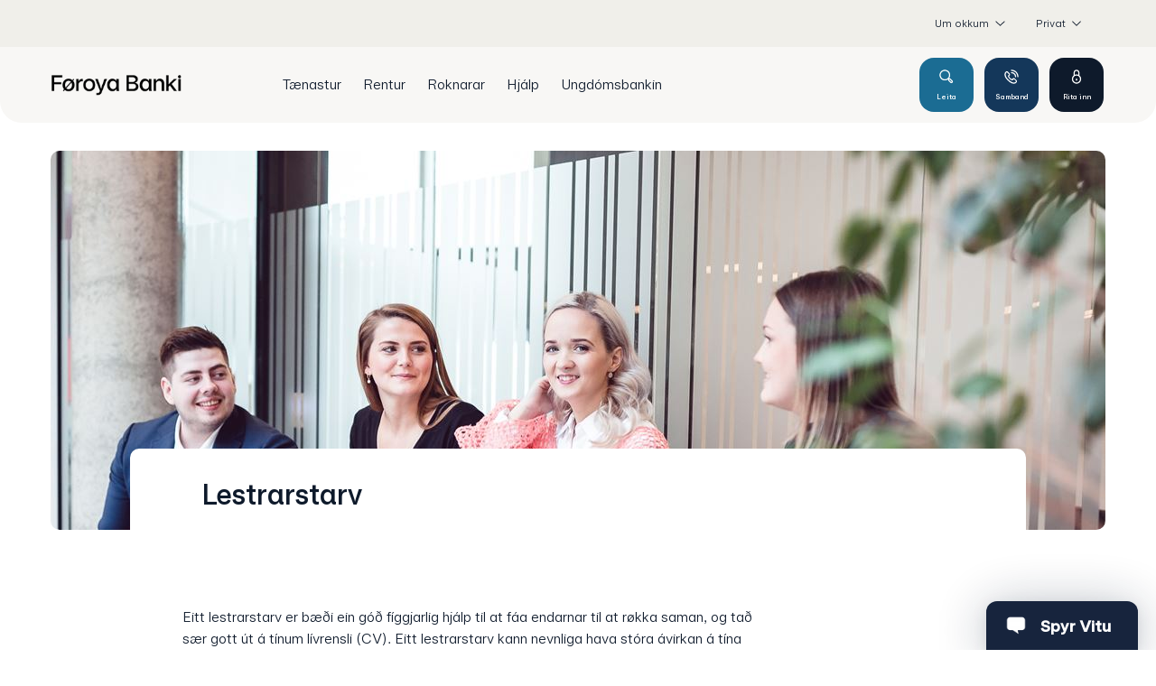

--- FILE ---
content_type: text/html; charset=utf-8
request_url: https://www.bankin.fo/privat/titt-liv/ungdomsbankin/lestrarstarv
body_size: 17637
content:


<!DOCTYPE html>
<html class="neos" lang="fo">
<head>
    <meta charset="utf-8" />
    <meta http-equiv="X-UA-Compatible" content="IE=edge">
    <meta http-equiv="Content-type" content="text/html; charset=utf-8">
    <meta content="width=device-width, initial-scale=1.0" name="viewport" />
<script>	window.dataLayer=window.dataLayer || [];	window.dataLayer.push(		{"pageCategory":"Privat","event":"pageType"}	);</script>         <script type="text/javascript">
(function(window, document, dataLayerName, id) {
window[dataLayerName]=window[dataLayerName]||[],window[dataLayerName].push({start:(new Date).getTime(),event:"stg.start"});var scripts=document.getElementsByTagName('script')[0],tags=document.createElement('script');
function stgCreateCookie(a,b,c){var d="";if(c){var e=new Date;e.setTime(e.getTime()+24*c*60*60*1e3),d="; expires="+e.toUTCString();f="; SameSite=Strict"}document.cookie=a+"="+b+d+f+"; path=/"}
var isStgDebug=(window.location.href.match("stg_debug")||document.cookie.match("stg_debug"))&&!window.location.href.match("stg_disable_debug");stgCreateCookie("stg_debug",isStgDebug?1:"",isStgDebug?14:-1);
var qP=[];dataLayerName!=="dataLayer"&&qP.push("data_layer_name="+dataLayerName),isStgDebug&&qP.push("stg_debug");var qPString=qP.length>0?("?"+qP.join("&")):"";
tags.async=!0,tags.src="https://banknordik.containers.piwik.pro/"+id+".js"+qPString,scripts.parentNode.insertBefore(tags,scripts);
!function(a,n,i){a[n]=a[n]||{};for(var c=0;c<i.length;c++)!function(i){a[n][i]=a[n][i]||{},a[n][i].api=a[n][i].api||function(){var a=[].slice.call(arguments,0);"string"==typeof a[0]&&window[dataLayerName].push({event:n+"."+i+":"+a[0],parameters:[].slice.call(arguments,1)})}}(i[c])}(window,"ppms",["tm","cm"]);
})(window, document, 'dataLayer', '559394aa-0494-4b4e-92e0-55e956ad0f91');
</script>
    <script>
window.addEventListener('CookieInformationConsentGiven', function(event) {
if (CookieInformation.getConsentGivenFor('cookie_cat_statistic')) {

 (function(c,l,a,r,i,t,y){ c[a]=c[a]||function(){(c[a].q=c[a].q||[]).push(arguments)}; t=l.createElement(r);t.async=1;t.src="https://www.clarity.ms/tag/"+i; y=l.getElementsByTagName(r)[0];y.parentNode.insertBefore(t,y); })(window, document, "clarity", "script", "pr5uxw7zxd"); 

}
}, false);
</script>
    <script>
window.onload = function () {
    function getUrlParameter(name) {
        name = name.replace(/[\[]/, "\\[").replace(/[\]]/, "\\]");
        var regex = new RegExp("[\\?&]" + name + "=([^&#]*)");
        var results = regex.exec(location.search);
        return results === null ? null : decodeURIComponent(results[1].replace(/\+/g, " "));
    }

    var isInApp = getUrlParameter("inapp") === "truedisabled";

    var script = document.createElement("script");
    script.src = "https://foroyabanki.boost.ai/chatPanel/chatPanel.js";
    script.onload = function () {
        var boost;

        if (isInApp) {
            boost = window.boostInit("foroyabanki", {
                chatPanel: {
                    header: {
                        filters: {
                            filterValues: "app",
                        },
                    }
                }
            });
            boost.chatPanel.show();
        } else {
            boost = window.boostInit("foroyabanki", {});
        }
    };
    document.head.appendChild(script);
};
</script>
    <script id="CookieConsent" src="https://policy.app.cookieinformation.com/uc.js"
    data-culture="EN" type="text/javascript"></script>

<script>

function updateCookieBanner()
{
	var updateButtonText = "Goym stillingar";
	var hideDetailsButtonText = "Stillingar";

	var updateButton = document.getElementById("updateButton");
	var hideDetailsButton = document.getElementsByClassName("coi-banner__lastpage")[0];

	if (updateButton)
	{
		updateButton.setAttribute("aria-label", updateButtonText);
		updateButton.innerHTML = updateButtonText;
	}
	
	if (hideDetailsButton)
	{
		hideDetailsButton.setAttribute("aria-label", hideDetailsButtonText);
		hideDetailsButton.innerHTML = hideDetailsButtonText;
	}
}

</script>
    <script type="text/javascript">
    var firstEventCaught = false;
    	window.addEventListener('CookieInformationConsentGiven', function (e) {
                if (!firstEventCaught) {
                   firstEventCaught = true;
                   console.log('Consent not given. first page event caught, reload aborted');
                   return;
                }

    		if (CookieInformation.getConsentGivenFor('cookie_cat_marketing')) {
    			try{DYO.ActiveConsent.updateConsentAcceptedStatus(true);}
    			catch{}
    			location.reload();
    		}
    	}, false);
    
</script>
    <link rel="preconnect" href="//cdn-eu.dynamicyield.com">
    <link rel="preconnect" href="//st-eu.dynamicyield.com">
    <link rel="preconnect" href="//rcom-eu.dynamicyield.com">
    <link rel="dns-prefetch" href="//cdn-eu.dynamicyield.com">
    <link rel="dns-prefetch" href="//st-eu.dynamicyield.com">
    <link rel="dns-prefetch" href="//rcom-eu.dynamicyield.com">
    <script type="text/javascript">
        window.DY = window.DY || {};
        DY.consentIntegrationActive = true;
        DY.recommendationContext = { type: "HOMEPAGE", lng: 'fo-FO' };
        DY.userActiveConsent = { accepted: false }
    </script>
    <script type="text/javascript" src="//cdn-eu.dynamicyield.com/api/9877395/api_dynamic.js"></script>
    <script type="text/javascript" src="//cdn-eu.dynamicyield.com/api/9877395/api_static.js"></script>

    
    <link href="/dist/styles/themes/foroyabanki/css/versioned-asset-D5196FEB10036607D32E0C303A922A85.styles.oh.css" rel="stylesheet" charset="utf-8" />
<link href="/-/media/banknordik/css/bn-styles.css?rev=89e2e410c867409ba381577863c02850" rel="stylesheet" charset="utf-8" />

         <script> window.addEventListener('CookieInformationConsentGiven', function (event) { 	if (CookieInformation.getConsentGivenFor('cookie_cat_statistic')) { 		// Siteimprove		(function() {		var sz = document.createElement('script'); sz.type = 'text/javascript'; sz.async = true;		sz.src = '//siteimproveanalytics.com/js/siteanalyze_37515.js';		var s = document.getElementsByTagName('script')[0]; s.parentNode.insertBefore(sz, s);		})();	} }, false); </script><meta name="msvalidate.01" content="36E32378E0972E488C476E1B0DC22762" />     <title>F&#225; g&#243;&#240; r&#225;&#240; til starvsums&#243;knina og f&#237;ggjarligu vi&#240;urskiftini her</title>    <meta name="description" content="Eitt lestrarstarv er ein g&#243;&#240; f&#237;ggjarlig hj&#225;lp til at f&#225;a endarnar til at r&#248;kka og s&#230;r gott &#250;t av t&#237;num l&#237;vrensli (CV). F&#225; g&#243;&#240; r&#225;&#240; til at leggja f&#237;ggjarligu vi&#240;urskiftini til r&#230;ttis og gera starvsums&#243;knina." />    <link rel="canonical" href="https://www.bankin.fo/privat/titt-liv/ungdomsbankin/lestrarstarv" />    <meta name="referrer" content="strict-origin-when-cross-origin" /><link rel="icon" type="image/png" href="/-/media/banknordik/images/fb/favicon/icon_16x16.png?rev=b4360a1da2cd45c9a4943dac6c22b618&amp;hash=C39593D52C3BA9EAA6D521AF9EAECC6D" sizes="16x16"><link rel="icon" type="image/png" href="/-/media/banknordik/images/fb/favicon/icon_32x32.png?rev=e1adfdcf3ff94adea5fcd9892c5562d3&amp;hash=192DF71F2767ACBAFCF9330471B1F9D3" sizes="32x32"><link rel="icon" type="image/png" href="/-/media/banknordik/images/fb/favicon/icon_96x96.png?rev=e280e3044e254de59d3a3d1bcb76a04e&amp;hash=A1C095489B5870EA36002EE88F3E21D9" sizes="96x96"><link rel="icon" type="image/png" href="/-/media/banknordik/images/fb/favicon/icon_160x160.png?rev=f0b718fe8b69454896dc96ffbfe1dd02&amp;hash=7E238EB63A01B9BF4C7C763A77FE386C" sizes="160x160"><link rel="icon" type="image/png" href="/-/media/banknordik/images/fb/favicon/icon_196x196.png?rev=45ac91f01b504c8eb90d0a527dc5d200&amp;hash=D24C1AE5F6ECBC7F1DDC676C4AFCC896" sizes="196x196"><link rel="apple-touch-icon" sizes="57x57" href="/-/media/banknordik/images/fb/favicon/icon_57x57.png?rev=4d6b15e153454306b1f6e97a74a920b9&amp;hash=E0ED0A7E4BA89A51EF30C1BC7611FCD6" /><link rel="apple-touch-icon" sizes="60x60" href="/-/media/banknordik/images/fb/favicon/icon_60x60.png?rev=4c677c0e2d6141e0bd93ebd6170da96e&amp;hash=B98FB84016966FE2FB56497F67AF071E" /><link rel="apple-touch-icon" sizes="72x72" href="/-/media/banknordik/images/fb/favicon/icon_72x72.png?rev=b8064879205643eb82ec3bc78e5cf40d&amp;hash=90F403AB86F7953F28B7217D888D6881" /><link rel="apple-touch-icon" sizes="76x76" href="/-/media/banknordik/images/fb/favicon/icon_76x76.png?rev=91137956f2af49bab95529fea3738f0e&amp;hash=6C86CA081BC3A5BCAC69A0A24CB00D65" /><link rel="apple-touch-icon" sizes="114x114" href="/-/media/banknordik/images/fb/favicon/icon_114x144.png?rev=691cecb165a548df9b5f981517849e29&amp;hash=3328F0B59DB13276AE8699D258FD5CE0" /><link rel="apple-touch-icon" sizes="120x120" href="/-/media/banknordik/images/fb/favicon/icon_120x120.png?rev=9089fee1feb1426f9d57cfb50ef6967d&amp;hash=BE2074BF916AA7A4EEE57E3C835B5658" /><link rel="apple-touch-icon" sizes="144x144" href="/-/media/banknordik/images/fb/favicon/icon_144x144.png?rev=6ac6320df413478cb103d967cf454b03&amp;hash=F44F79940993134CD723F9A73B972ED2" /><link rel="apple-touch-icon" sizes="152x152" href="/-/media/banknordik/images/fb/favicon/icon_152x152.png?rev=d84299aa2e1d4f489ee99dde29db33aa&amp;hash=966D8C4B855E47F82859C431D9B1DF60" /><link rel="apple-touch-icon" sizes="180x180" href="/-/media/banknordik/images/fb/favicon/icon_180x180.png?rev=4b4fae3b9e6544ff8ae6152c88b810bc&amp;hash=EE83DB046F0C72646611BBDED4005954" /><link rel="icon" type="image/png" href="/-/media/banknordik/images/fb/favicon/icon_16x16.png?rev=b4360a1da2cd45c9a4943dac6c22b618&amp;hash=C39593D52C3BA9EAA6D521AF9EAECC6D" /><meta name="msapplication-TileImage" content="/-/media/banknordik/images/fb/favicon/icon_144x144.png?rev=6ac6320df413478cb103d967cf454b03&amp;hash=F44F79940993134CD723F9A73B972ED2" /><meta property="og:url" content="https://www.bankin.fo/privat/titt-liv/ungdomsbankin/lestrarstarv" />
<script type="application/ld+json" id="BreadcrumbList">{"itemListElement":[{"@type":"ListItem","position":0,"item":{"@id":"/privat","name":"Privat","image":null}},{"@type":"ListItem","position":1,"item":{"@id":"","name":"Títt lív","image":null}},{"@type":"ListItem","position":2,"item":{"@id":"","name":"Ungdómsbankin","image":null}},{"@type":"ListItem","position":3,"item":{"@id":"/privat/titt-liv/ungdomsbankin/lestrarstarv","name":"Lestrarstarv","image":null}}],"@context":"http://schema.org","@type":"BreadcrumbList"}</script>
<script type="application/json" id="neos">{"pagemode":"","applicationInsights":{"enabled":true,"config":{"enableCorsCorrelation":true,"correlationHeaderDomains":["*.*.sdc.dk","*.*.sdc.eu"],"instrumentationKey":"9f055850-1fc2-4be2-bb51-7766b1609811","isCookieUseDisabled":true},"operationId":"3355fefcd663349d2192453095f2e436","sdcSessionId":"10ygtat"},"assets":{"spriteUrl":"/dist/styles/themes/banknordik/assets/svgsprite/versioned-asset-D03B9C0B0946CF5F468E305D86DF7280.icons.svg"},"app":{"modulePath":"/dist/js/","nameSpace":"SDCNEoS","clearingNumber":"6460","version":"151.0.0-rc.109_994108"},"api":{"cacheAdapter":"sessionStorage","cacheTimeoutDefault":300000,"cookieName":"sdc_token","cookieTimeout":300,"signing":{"baseUrl":"https://azure-sign-p1.sdc.dk"},"services":{"baseUrl":"https://api-proxy-neos.sdc.eu","subscriptionKey":"0515a3c47acc472ba340219c0a24628a","testEnvironmentSuffix":"","rsa":{"rsaPublicKey":"[base64]","publicKeyVersion":1}},"auth":{"baseUrl":"https://auth.bankin.fo","subscriptionKey":"","cookieName":"sdc_auth"}},"customerPreferenceDefaults":{"privateShowReconciliation":false,"businessShowReconciliation":true,"accountOverviewLayout":"card","shortcuts":["156B31CA9EAD478B9B4D3B445B4C33D0","130709CA07064B23B667B5F7466F3FCB"]},"locale":{"language":"fo","languageTag":"fo-FO","countryCode":"FO"}}</script>
<script type="application/json" id="NavigationProps">{"path":"language-fo|30E7D6BA59124ACEA07A1D6C1AEF21C8|291F207C0E7242D7AF3C837418488AFA|511A4FC5A5ED4F658AD559FBA1FD0BE9|88DB09EF60294A76BD794BCC38096F37","segment":"30E7D6BA59124ACEA07A1D6C1AEF21C8"}</script>
</head>
<body class="header-static ">
        <style type="text/css">

.btn.btn--primary.btn--invert {
   color: #006890;
}

</style>

<style type="text/css">
.frame.spacer {
float:none;
}
.js-mod-chat * { pointer-events:none;}
</style>


<!-- Leaddoubler consent -->
<script> 
	function createNoConsentElement(src) {
		var element = document.createElement('div');
		element.setAttribute("data-consent-src-custom", src);
		element.setAttribute("class", "no-consent-module frame");
		element.innerHTML = 
			'<div class="frame__cell">' +
			'<div class="frame__cell-item">' +
			'Orsakað av tínum cookie-stillingum kunnu vit tíverri ikki vísa tær hetta innihaldið. Vilt tú síggja innihaldið, skalt tú broyta tínar cookie-stillingar. Tað gert tú við at trýsta á ímyndina niðast til vinstru á heimasíðuni.' +
			'</div>' +
			'</div>';
		return element;
	}

	window.addEventListener('CookieInformationConsentGiven', function (event) { 
		var consent = (CookieInformation.getConsentGivenFor('cookie_cat_statistic') && CookieInformation.getConsentGivenFor('cookie_cat_functional'));
		var elements = document.querySelectorAll("[data-category-consent-custom='cookie_cat_statistic_functional']");
		for (var i = 0; i < elements.length; i++) {
			var element = elements[i];
			var src = element.getAttribute("data-consent-src-custom");
			element.setAttribute("src", (consent) ? src : "");
			element.style.display = (consent) ? "block" : "none";
			
			var noConsentElement = document.querySelector("div[data-consent-src-custom='" + src + "']");

			if (noConsentElement)
			{
				noConsentElement.style.display = (consent) ? "none" : "block";
			}
			else
			{
				if (!consent)
				{
					element.parentNode.insertBefore(createNoConsentElement(src), element.nextSibling);
				}
			}
		}
	});
</script>
<!-- End Leaddoubler consent -->
    <style>
.hero-module-d__media::before {
   
    background: rgb(0 0 0 / 3%);
    
}

</style>
    <style>
.teaser-list .teaser-list__item img, .teaser-list .teaser-list__item picture{
border-radius: 10px;
}
.teaser-list--1-item .teaser-list__text{
border-radius: 10px;
}

</style>
    <style>
.link-list-a__intro{
border-radius: 10px;
}

.link-list-a__link-image{

/* image border radius */
border-radius: 10px 10px 10px 10px;


}


.link-list-a__link-title{
background-color: #f4f4f4;

/* Bottom left and bottom right */
border-radius: 0 0 10px 10px;

}


</style>
    <style>

.teaser-list--4-items.alternative .teaser-list__item{

background-color: #f8f7f5;

}


</style>

    <div id="main-container">
        <header class="header-static">
            

             <div id="react_0HNISH0R0TIA2"><div class="mega-nav-large" id="mega-nav-large"><nav class="mega-nav-secondary-bar" aria-label="Secondary navigation"><nav class="breadcrumb mega-nav-breadcrumb undefined" aria-label="breadcrumb" role="navigation"><div class="breadcrumb__inner"><ul class="breadcrumb-list"></ul></div></nav><div class="mega-nav-secondary-menu"><ul class="mega-nav-secondary-menu__list"><li class="mega-nav-secondary-menu__list-item"><div class="generic-dropdown mega-nav-secondary-menu__expand-list" style="position:relative"><div class="generic-dropdown__togglewrap"><a href="#" class="generic-dropdown__link"><span>Um okkum</span><div class="generic-dropdown__indicator"><svg viewBox="0 0 32 32" class="icon icon_16_arrow-down" preserveAspectRatio="xMidYMid" focusable="false" data-testid="icon_16_arrow-down" role="img"><use xmlns:xlink="http://www.w3.org/1999/xlink" xlink:href="#icon_16_arrow-down"></use></svg></div></a></div><div class="generic-dropdown__dropdown" style="position:absolute;top:100%;left:0px;min-width:300px"><div><ul class="mega-nav-expand-list"><li data-testid="toggle-button-list-item" class="mega-nav-expand-list__item level-0"><button type="button" class="mega-nav-expand-list__link" aria-expanded="false" data-testid="toggle-button">Samband<span class="mega-nav-expand-list__item-indicator"><svg viewBox="0 0 32 32" class="icon icon_16_arrow-down" preserveAspectRatio="xMidYMid" focusable="false" data-testid="icon_16_arrow-down" role="img"><use xmlns:xlink="http://www.w3.org/1999/xlink" xlink:href="#icon_16_arrow-down"></use></svg></span></button><div aria-hidden="true" class="rah-static rah-static--height-zero " style="height:0;overflow:hidden"><div><ul class="mega-nav-expand-list"><li class="mega-nav-expand-list__item level-1"><a class="mega-nav-expand-list__link" href="/privat/um-okkum/samband/deildir" target="">Deildir</a></li><li class="mega-nav-expand-list__item level-1"><a class="mega-nav-expand-list__link" href="/privat/um-okkum/samband/adrar-deildir" target="">Aðrar deildir</a></li><li class="mega-nav-expand-list__item level-1"><a class="mega-nav-expand-list__link" href="/privat/um-okkum/samband/upplatingartidir" target="">Upplatingartíðir</a></li></ul></div></div></li><li data-testid="toggle-button-list-item" class="mega-nav-expand-list__item level-0"><button type="button" class="mega-nav-expand-list__link" aria-expanded="false" data-testid="toggle-button">Um bankan<span class="mega-nav-expand-list__item-indicator"><svg viewBox="0 0 32 32" class="icon icon_16_arrow-down" preserveAspectRatio="xMidYMid" focusable="false" data-testid="icon_16_arrow-down" role="img"><use xmlns:xlink="http://www.w3.org/1999/xlink" xlink:href="#icon_16_arrow-down"></use></svg></span></button><div aria-hidden="true" class="rah-static rah-static--height-zero " style="height:0;overflow:hidden"><div><ul class="mega-nav-expand-list"><li class="mega-nav-expand-list__item level-1"><a class="mega-nav-expand-list__link" href="/privat/um-okkum/um-bankan/foroya-banka-savnid" target="">Føroya Banka-savnið</a></li><li class="mega-nav-expand-list__item level-1"><a class="mega-nav-expand-list__link" href="/privat/um-okkum/um-bankan/um-samtakid" target="">Um samtakið</a></li><li class="mega-nav-expand-list__item level-1"><a class="mega-nav-expand-list__link" href="/privat/um-okkum/um-bankan/soega" target="">Søga</a></li><li class="mega-nav-expand-list__item level-1"><a class="mega-nav-expand-list__link" href="/privat/um-okkum/um-bankan/vision-og-mission" target="">Visión og missión</a></li><li class="mega-nav-expand-list__item level-1"><a class="mega-nav-expand-list__link" href="/privat/um-okkum/um-bankan/burdardygd" target="">Samfelagsábyrgd</a></li><li class="mega-nav-expand-list__item level-1"><a class="mega-nav-expand-list__link" href="/privat/um-okkum/um-bankan/roknskapir" target="">Roknskapir</a></li><li class="mega-nav-expand-list__item level-1"><a class="mega-nav-expand-list__link" href="/privat/um-okkum/um-bankan/nevnd" target="">Nevnd</a></li><li class="mega-nav-expand-list__item level-1"><a class="mega-nav-expand-list__link" href="/privat/um-okkum/um-bankan/leidsla" target="">Leiðsla</a></li><li class="mega-nav-expand-list__item level-1"><a class="mega-nav-expand-list__link" href="/privat/um-okkum/um-bankan/studul" target="">Stuðul </a></li><li class="mega-nav-expand-list__item level-1"><a class="mega-nav-expand-list__link" href="/privat/um-okkum/samband/deildir" target="">Starvsfólk</a></li></ul></div></div></li><li data-testid="toggle-button-list-item" class="mega-nav-expand-list__item level-0"><button type="button" class="mega-nav-expand-list__link" aria-expanded="false" data-testid="toggle-button">Starv í Føroya Banka<span class="mega-nav-expand-list__item-indicator"><svg viewBox="0 0 32 32" class="icon icon_16_arrow-down" preserveAspectRatio="xMidYMid" focusable="false" data-testid="icon_16_arrow-down" role="img"><use xmlns:xlink="http://www.w3.org/1999/xlink" xlink:href="#icon_16_arrow-down"></use></svg></span></button><div aria-hidden="true" class="rah-static rah-static--height-zero " style="height:0;overflow:hidden"><div><ul class="mega-nav-expand-list"><li class="mega-nav-expand-list__item level-1"><a class="mega-nav-expand-list__link" href="/privat/um-okkum/starv-i-foroya-banka/okkara-arbeidsplass" target="">Okkara arbeiðspláss</a></li><li class="mega-nav-expand-list__item level-1"><a class="mega-nav-expand-list__link" href="/privat/um-okkum/starv-i-foroya-banka/naemingur-i-foroya-banka" target="">Næmingur í Føroya Banka</a></li><li class="mega-nav-expand-list__item level-1"><a class="mega-nav-expand-list__link" href="/privat/um-okkum/starv-i-foroya-banka/leys-stoerv" target="">Leys størv</a></li></ul></div></div></li><li data-testid="toggle-button-list-item" class="mega-nav-expand-list__item level-0"><button type="button" class="mega-nav-expand-list__link" aria-expanded="false" data-testid="toggle-button">Fjølmiðlar<span class="mega-nav-expand-list__item-indicator"><svg viewBox="0 0 32 32" class="icon icon_16_arrow-down" preserveAspectRatio="xMidYMid" focusable="false" data-testid="icon_16_arrow-down" role="img"><use xmlns:xlink="http://www.w3.org/1999/xlink" xlink:href="#icon_16_arrow-down"></use></svg></span></button><div aria-hidden="true" class="rah-static rah-static--height-zero " style="height:0;overflow:hidden"><div><ul class="mega-nav-expand-list"><li class="mega-nav-expand-list__item level-1"><a class="mega-nav-expand-list__link" href="/privat/um-okkum/fjolmidlar/myndir" target="">Myndir</a></li><li class="mega-nav-expand-list__item level-1"><a class="mega-nav-expand-list__link" href="/privat/um-okkum/fjolmidlar/samband" target="">Samband</a></li><li class="mega-nav-expand-list__item level-1"><a class="mega-nav-expand-list__link" href="/tidindi" target="">Tíðindi</a></li></ul></div></div></li></ul></div></div></div></li><li class="mega-nav-secondary-menu__list-item"><div class="mega-nav-dropdown-select"><a href="#" class="mega-nav-dropdown-select__link"><span>Privat</span><div class="mega-nav-dropdown-select__indicator"><svg viewBox="0 0 32 32" class="icon icon_16_arrow-down" preserveAspectRatio="xMidYMid" focusable="false" data-testid="icon_16_arrow-down" role="img"><use xmlns:xlink="http://www.w3.org/1999/xlink" xlink:href="#icon_16_arrow-down"></use></svg></div></a><ul class="mega-nav-dropdown-select__list"><li><a class="" href="/privat"><span>Privat</span></a></li><li><a class="" href="/vinna"><span>Vinna</span></a></li></ul></div></li></ul></div></nav><div class="mega-nav-large__bar navigation-hidable"><div class="mega-nav-large__logo"><a href="/" title="Føroya Banki logo"><img loading="lazy" src="/-/media/banknordik/images/fb/logo/fb218.png?rev=450dc49ad7294eb49ba419605c403e26&amp;hash=E9B9062EEAE55C2B7194EE04769FFF3B" alt="Føroya Banki logo" title="Føroya Banki logo"/></a></div><nav role="navigation" arial-label="Primary Navigation" class="mega-nav-large__primary"><ul><li><a class="mega-nav-primary-link" href="" aria-haspopup="true"><span>Tænastur</span></a><ul style="display:none"><li><a href="">Lán</a><ul style="display:none"><li><a href="/privat/taenastur/lan/lan-til-bustad">Lán til bústað</a><ul style="display:none"></ul></li><li><a href="/privat/taenastur/lan/lan-til-bil">Lán til bil</a><ul style="display:none"></ul></li><li><a href="/privat/taenastur/lan/gron-lan">Burðardygg lán</a><ul style="display:none"></ul></li><li><a href="/privat/taenastur/lan/onnur-lan">Onnur lán</a><ul style="display:none"></ul></li></ul></li><li><a href="">Íløgur</a><ul style="display:none"><li><a href="/privat/taenastur/ilogur/alt-um-ilogur">Alt um íløgur</a><ul style="display:none"></ul></li><li><a href="/privat/taenastur/ilogur/burdardyggar-ilogur">Burðardyggar íløgur</a><ul style="display:none"></ul></li><li><a href="/privat/taenastur/ilogur/pensjonsrokt">Set pensjónina í íløgur</a><ul style="display:none"></ul></li><li><a href="/privat/taenastur/ilogur/avkast">Avkast</a><ul style="display:none"></ul></li><li><a href="/privat/taenastur/ilogur/treytir-og-skjol">Treytir og skjøl</a><ul style="display:none"></ul></li></ul></li><li><a href="">Kort</a><ul style="display:none"><li><a href="/privat/taenastur/kort/visa-dankort">Visa/Dankort</a><ul style="display:none"></ul></li><li><a href="/privat/taenastur/kort/mastercard">Mastercard</a><ul style="display:none"></ul></li><li><a href="/privat/taenastur/kort/god-rad-um-kort">Góð ráð um kort</a><ul style="display:none"></ul></li></ul></li><li><a href="">Samansparing</a><ul style="display:none"><li><a href="/privat/taenastur/samansparing/samansparingarkontur">Samansparingarkontur</a><ul style="display:none"><li><a href="/privat/taenastur/samansparing/samansparingarkontur/harentukontur">Hárentukontur</a><ul style="display:none"></ul></li></ul></li><li><a href="/privat/taenastur/samansparing/barnasamansparing">Barnasamansparing</a><ul style="display:none"></ul></li><li><a href="/privat/taenastur/samansparing/bustadarkonta">Bústaðarkonta</a><ul style="display:none"></ul></li><li><a href="/privat/taenastur/samansparing/eftirloenarkonta">Eftirlønarkonta</a><ul style="display:none"></ul></li></ul></li><li><a href="">Pensjón og trygging</a><ul style="display:none"><li><a href="/privat/taenastur/pensjon-og-trygging/pensjon">Pensjón</a><ul style="display:none"></ul></li><li><a href="/privat/taenastur/pensjon-og-trygging/livstryggingar">Lívstryggingar</a><ul style="display:none"></ul></li><li><a href="/privat/taenastur/pensjon-og-trygging/tryggingar-til-tin-og-familjuna">Tryggingar til tín og familjuna</a><ul style="display:none"></ul></li></ul></li></ul></li><li><a class="mega-nav-primary-link" href="/privat/rentur"><span>Rentur</span></a></li><li><a class="mega-nav-primary-link" href="/privat/roknarar"><span>Roknarar</span></a></li><li><a class="mega-nav-primary-link" href="/privat/hjalp"><span>Hjálp</span></a></li><li><a class="mega-nav-primary-link" href="/privat/ungdomsbankin"><span>Ungdómsbankin</span></a></li></ul></nav><div class="mega-nav-large__scroll-indicator"></div><ul class="mega-nav-action-buttons-list mega-nav-large__actions-buttons-list"><li class="mega-nav-action-buttons-list__item mega-nav-action-buttons-list__item--1"><button class="nav-icon-btn action-btn mega-action-btn--1" type="button" title="Leita"><span class="nav-icon-btn__label">Leita</span><span class="nav-icon-btn__icon-1"><svg viewBox="0 0 32 32" class="icon icon_28_search" preserveAspectRatio="xMidYMid" focusable="false" data-testid="icon_28_search" role="img"><use xmlns:xlink="http://www.w3.org/1999/xlink" xlink:href="#icon_28_search"></use></svg></span><span class="nav-icon-btn__icon-2"><svg viewBox="0 0 32 32" class="icon icon_28_close" preserveAspectRatio="xMidYMid" focusable="false" data-testid="icon_28_close" role="img"><use xmlns:xlink="http://www.w3.org/1999/xlink" xlink:href="#icon_28_close"></use></svg></span></button></li><li class="mega-nav-action-buttons-list__item mega-nav-action-buttons-list__item--2"><button class="nav-icon-btn action-btn mega-action-btn--2" type="button" title="Samband"><span class="nav-icon-btn__label">Samband</span><span class="nav-icon-btn__icon-1"><svg viewBox="0 0 32 32" class="icon icon_28_phone" preserveAspectRatio="xMidYMid" focusable="false" data-testid="icon_28_phone" role="img"><use xmlns:xlink="http://www.w3.org/1999/xlink" xlink:href="#icon_28_phone"></use></svg></span><span class="nav-icon-btn__icon-2"><svg viewBox="0 0 32 32" class="icon icon_28_close" preserveAspectRatio="xMidYMid" focusable="false" data-testid="icon_28_close" role="img"><use xmlns:xlink="http://www.w3.org/1999/xlink" xlink:href="#icon_28_close"></use></svg></span></button></li><li class="mega-nav-action-buttons-list__item mega-nav-action-buttons-list__item--3"><button class="nav-icon-btn action-btn mega-action-btn--3" type="button" title="Rita inn"><span class="nav-icon-btn__label">Rita inn</span><span class="nav-icon-btn__icon-1"><svg viewBox="0 0 32 32" class="icon icon_28_lock-closed" preserveAspectRatio="xMidYMid" focusable="false" data-testid="icon_28_lock-closed" role="img"><use xmlns:xlink="http://www.w3.org/1999/xlink" xlink:href="#icon_28_lock-closed"></use></svg></span><span class="nav-icon-btn__icon-2"><svg viewBox="0 0 32 32" class="icon icon_28_close" preserveAspectRatio="xMidYMid" focusable="false" data-testid="icon_28_close" role="img"><use xmlns:xlink="http://www.w3.org/1999/xlink" xlink:href="#icon_28_close"></use></svg></span></button></li></ul><div class="mega-nav-large__overlay "></div></div><div class="mega-nav-action-overlay-wrap"></div></div></div><script type='application/json' data-react-setup>{"component":"SDCNEoS.views.MegaNavigation","domId":"react_0HNISH0R0TIA2","props":{"contextModel":{"primaryLinksConfig":{"links":[{"label":"Tænastur","target":null,"type":"submenu","content":null,"ShortId":"2F6F5EA6E7EC458DBCD59082E3B67315","url":"","links":[{"label":"Lán","target":null,"type":"submenu","content":null,"ShortId":"0F536AE021384EB6BAFF1BBF0885A136","url":"","links":[{"label":"Lán til bústað","target":null,"type":"link","content":null,"ShortId":"FB2E6133FA0F491196E794A882E242E9","url":"/privat/taenastur/lan/lan-til-bustad","links":[]},{"label":"Lán til bil","target":null,"type":"link","content":null,"ShortId":"D999728DFDEE4D84BEA204476AE4291D","url":"/privat/taenastur/lan/lan-til-bil","links":[]},{"label":"Burðardygg lán","target":null,"type":"link","content":null,"ShortId":"9D15B0A605434C4789BBE4C537AD0515","url":"/privat/taenastur/lan/gron-lan","links":[]},{"label":"Onnur lán","target":null,"type":"link","content":null,"ShortId":"8C7C3CFCF8634DCFBA0D620D4DA4BBD3","url":"/privat/taenastur/lan/onnur-lan","links":[]}]},{"label":"Íløgur","target":null,"type":"submenu","content":null,"ShortId":"FECDD002561045A7985D4FE8E4AAAA30","url":"","links":[{"label":"Alt um íløgur","target":null,"type":"link","content":null,"ShortId":"F0AE2758B691409180BB14366F02FAFA","url":"/privat/taenastur/ilogur/alt-um-ilogur","links":[]},{"label":"Burðardyggar íløgur","target":null,"type":"link","content":null,"ShortId":"F297B17440D440DCA29D9A394266EBAA","url":"/privat/taenastur/ilogur/burdardyggar-ilogur","links":[]},{"label":"Set pensjónina í íløgur","target":null,"type":"link","content":null,"ShortId":"423413FCC3044FB19C40C302F8910C0C","url":"/privat/taenastur/ilogur/pensjonsrokt","links":[]},{"label":"Avkast","target":null,"type":"link","content":null,"ShortId":"418B580DA814429A9606F0D07FE2BDA7","url":"/privat/taenastur/ilogur/avkast","links":[]},{"label":"Treytir og skjøl","target":null,"type":"link","content":null,"ShortId":"EF9FD03F5A494E3F9611BBFD7EBCE768","url":"/privat/taenastur/ilogur/treytir-og-skjol","links":[]}]},{"label":"Kort","target":null,"type":"submenu","content":null,"ShortId":"F5E147941DAE4D52B03FCC20BCB1840D","url":"","links":[{"label":"Visa/Dankort","target":null,"type":"link","content":null,"ShortId":"54F6DFE69C2144AAAA12A5B25BDE93B4","url":"/privat/taenastur/kort/visa-dankort","links":[]},{"label":"Mastercard","target":null,"type":"link","content":null,"ShortId":"D0CB5CAD7C4D43798EBC2355FEC84C7A","url":"/privat/taenastur/kort/mastercard","links":[]},{"label":"Góð ráð um kort","target":null,"type":"link","content":null,"ShortId":"F5C99EEA39444FF18CC55AF79718B17A","url":"/privat/taenastur/kort/god-rad-um-kort","links":[]}]},{"label":"Samansparing","target":null,"type":"submenu","content":null,"ShortId":"53470ADBD58243E091F4BF00A005F085","url":"","links":[{"label":"Samansparingarkontur","target":null,"type":"submenu","content":null,"ShortId":"715CD2D8B36C4925BA99A1D9304FBCC6","url":"/privat/taenastur/samansparing/samansparingarkontur","links":[{"label":"Hárentukontur","target":null,"type":"link","content":null,"ShortId":"F0C0A48C2E21483CA819E3F8879B79EA","url":"/privat/taenastur/samansparing/samansparingarkontur/harentukontur","links":[]}]},{"label":"Barnasamansparing","target":null,"type":"link","content":null,"ShortId":"99AF4E8BA86D4F26AB6CEA4665AAC63F","url":"/privat/taenastur/samansparing/barnasamansparing","links":[]},{"label":"Bústaðarkonta","target":null,"type":"link","content":null,"ShortId":"257283285FDE40A6B4A372B7094557BD","url":"/privat/taenastur/samansparing/bustadarkonta","links":[]},{"label":"Eftirlønarkonta","target":null,"type":"link","content":null,"ShortId":"5F3F195FE6D14D7E8F8905BF668C2173","url":"/privat/taenastur/samansparing/eftirloenarkonta","links":[]}]},{"label":"Pensjón og trygging","target":null,"type":"submenu","content":null,"ShortId":"4F4C107F90BC425D97C789BECD833B45","url":"","links":[{"label":"Pensjón","target":null,"type":"link","content":null,"ShortId":"A51BB60373BE4DC58D3C2C1EFFA865E3","url":"/privat/taenastur/pensjon-og-trygging/pensjon","links":[]},{"label":"Lívstryggingar","target":null,"type":"link","content":null,"ShortId":"8C71A9EE75804B938B85BE4FC69CBBA6","url":"/privat/taenastur/pensjon-og-trygging/livstryggingar","links":[]},{"label":"Tryggingar til tín og familjuna","target":null,"type":"link","content":null,"ShortId":"DF645963137D4957894CFE89DF35F08C","url":"/privat/taenastur/pensjon-og-trygging/tryggingar-til-tin-og-familjuna","links":[]}]}]},{"label":"Rentur","target":null,"type":"link","content":null,"ShortId":"10AC9CFA9C2F4C0CBD66346B6B66940B","url":"/privat/rentur","links":[]},{"label":"Roknarar","target":null,"type":"link","content":null,"ShortId":"82EFDD4318B24A09A73A9421091C56AA","url":"/privat/roknarar","links":[]},{"label":"Hjálp","target":null,"type":"link","content":null,"ShortId":"9018C1875DDE436C8A5683D0FFC6CAA6","url":"/privat/hjalp","links":[]},{"label":"Ungdómsbankin","target":null,"type":"link","content":null,"ShortId":"0D2335CCA2CF429199CC77ECB1130FC2","url":"/privat/ungdomsbankin","links":[]}],"content":null,"ShortId":"","url":null},"secondaryLinksConfig":{"links":[{"label":"Um okkum","target":null,"type":"submenu","content":null,"ShortId":"39B6BC2692054C5EB5AE5555676CAF1C","url":"","links":[{"label":"Samband","target":null,"type":"submenu","content":null,"ShortId":"8BBC0AD0526E4DBFA7D6D7EA100FD144","url":"","links":[{"label":"Deildir","target":"","type":"link","content":null,"ShortId":"0947E6264AA740818B867B284734F2A7","url":"/privat/um-okkum/samband/deildir","links":[]},{"label":"Aðrar deildir","target":"","type":"link","content":null,"ShortId":"35EE7FDCE6EC4BE6A72D1D1376943AB3","url":"/privat/um-okkum/samband/adrar-deildir","links":[]},{"label":"Upplatingartíðir","target":"","type":"link","content":null,"ShortId":"F7B1AAD495CB4D1C8E07D6019C3F6B2D","url":"/privat/um-okkum/samband/upplatingartidir","links":[]}]},{"label":"Um bankan","target":null,"type":"submenu","content":null,"ShortId":"7D28DA2789374BACB5CBC642D6B5EF7F","url":"","links":[{"label":"Føroya Banka-savnið","target":"","type":"link","content":null,"ShortId":"D7403D2037B64CF193F90BF5FD9E5663","url":"/privat/um-okkum/um-bankan/foroya-banka-savnid","links":[]},{"label":"Um samtakið","target":"","type":"link","content":null,"ShortId":"DB07B7C90F3041B691941893A901A728","url":"/privat/um-okkum/um-bankan/um-samtakid","links":[]},{"label":"Søga","target":"","type":"link","content":null,"ShortId":"FB09A28CDBAE4629BC6C3952034DCBB8","url":"/privat/um-okkum/um-bankan/soega","links":[]},{"label":"Visión og missión","target":"","type":"link","content":null,"ShortId":"547E1183F7AF41738C2D87FB30321967","url":"/privat/um-okkum/um-bankan/vision-og-mission","links":[]},{"label":"Samfelagsábyrgd","target":"","type":"link","content":null,"ShortId":"7030252C2A1C4F808549E8E09474FFCC","url":"/privat/um-okkum/um-bankan/burdardygd","links":[]},{"label":"Roknskapir","target":"","type":"link","content":null,"ShortId":"2B29F3E2A4C042C5A30435B6C7E9A22B","url":"/privat/um-okkum/um-bankan/roknskapir","links":[]},{"label":"Nevnd","target":"","type":"link","content":null,"ShortId":"FAD99DC5CE254E4AB8D6EDE5B93F4429","url":"/privat/um-okkum/um-bankan/nevnd","links":[]},{"label":"Leiðsla","target":"","type":"link","content":null,"ShortId":"7E6639E4503649A4BA2C1D9BB1E3E918","url":"/privat/um-okkum/um-bankan/leidsla","links":[]},{"label":"Stuðul ","target":"","type":"link","content":null,"ShortId":"F4F51CB2238C4FAA8FDD816E501C57E8","url":"/privat/um-okkum/um-bankan/studul","links":[]},{"label":"Starvsfólk","target":"","type":"link","content":null,"ShortId":"93D8ECF8C7774E309EFD8D4B0FE73BE5","url":"/privat/um-okkum/samband/deildir","links":[]}]},{"label":"Starv í Føroya Banka","target":null,"type":"submenu","content":null,"ShortId":"A906B2C884E04A4C92F2941149634BDB","url":"","links":[{"label":"Okkara arbeiðspláss","target":"","type":"link","content":null,"ShortId":"EECF50DBE7A44099ADE2729C00A391FB","url":"/privat/um-okkum/starv-i-foroya-banka/okkara-arbeidsplass","links":[]},{"label":"Næmingur í Føroya Banka","target":"","type":"link","content":null,"ShortId":"34412535BA0749D690617187A0139318","url":"/privat/um-okkum/starv-i-foroya-banka/naemingur-i-foroya-banka","links":[]},{"label":"Leys størv","target":"","type":"link","content":null,"ShortId":"2E9C4455BA3D4475A87F409E7A3793CB","url":"/privat/um-okkum/starv-i-foroya-banka/leys-stoerv","links":[]}]},{"label":"Fjølmiðlar","target":null,"type":"submenu","content":null,"ShortId":"68FCA451D4644435AC604DFAAD8436D0","url":"","links":[{"label":"Myndir","target":"","type":"link","content":null,"ShortId":"17EBCD54DF33441F9C69CD0E698B17B1","url":"/privat/um-okkum/fjolmidlar/myndir","links":[]},{"label":"Samband","target":"","type":"link","content":null,"ShortId":"ABAEE25A16D24AA1BED01A243C2389C8","url":"/privat/um-okkum/fjolmidlar/samband","links":[]},{"label":"Tíðindi","target":"","type":"link","content":null,"ShortId":"ACA120E9E6444662937302684DD50E02","url":"/tidindi","links":[]}]}]},{"label":null,"target":null,"type":"dropdown","links":[{"label":"Privat","target":null,"type":"link","content":null,"ShortId":"30E7D6BA59124ACEA07A1D6C1AEF21C8","url":"/privat","links":[]},{"label":"Vinna","target":null,"type":"link","content":null,"ShortId":"0A20C1363421413B86B51F267E807CDD","url":"/vinna","links":[]}],"content":null,"ShortId":"","url":null}],"content":null,"ShortId":"","url":null},"logoConfig":{"href":"/","imgSrc":"/-/media/banknordik/images/fb/logo/fb218.png?rev=450dc49ad7294eb49ba419605c403e26\u0026hash=E9B9062EEAE55C2B7194EE04769FFF3B","imgSmallSrc":"/-/media/banknordik/images/fb/logo/fb218.png?rev=450dc49ad7294eb49ba419605c403e26\u0026hash=E9B9062EEAE55C2B7194EE04769FFF3B","imgPrintSrc":"/-/media/banknordik/images/fb/logo/fb218.png?rev=450dc49ad7294eb49ba419605c403e26\u0026hash=E9B9062EEAE55C2B7194EE04769FFF3B","imgAlt":"Føroya Banki logo","title":"Føroya Banki logo"},"actionButtonConfig":{"buttons":[{"iconId":"icon_28_search","label":"Leita","loadUrl":"/search-page","href":null,"type":"EVENT","eventId":"searchWidget","showLabel":true},{"iconId":"icon_28_phone","label":"Samband","loadUrl":"/kontakt-actionmenu","href":null,"type":"CONTENT","eventId":"","showLabel":true},{"iconId":"icon_28_lock-closed","label":"Rita inn","loadUrl":null,"href":"https://www.bankin.fo/netbanki","type":"LINK","eventId":"","showLabel":true}]},"searchConfig":{"apiUrlAutoComplete":"https://api.cludo.com/api/v3/1980/10163/Autocomplete","apiUrlSearch":"https://api.cludo.com/api/v3/1980/10163/search","redirectUrl":"/search?query=","authenticationHeader":"SiteKey MTk4MDoxMDE2MzpTaXRlS2V5","placeholder":"Leita","customerId":"1980","engineId":"9523","apikey":"550f49556f954e44b56461f72295e22a","query":"","sessionId":"jaygqvq4gbmxkxujwlohjqyz"},"labels":{"ariaLabelMenu":"Valmynd","ariaLabelMenuClose":"Loka","skipToMainContent":"Leyp um"},"userLinksConfig":{"links":[],"content":null,"ShortId":"","url":null}}}}</script><div id="react_0HNISHVDBI0O2"></div><script type='application/json' data-react-setup>{"component":"SDCNEoS.views.ServiceMessageView","domId":"react_0HNISHVDBI0O2","props":{"contextModel":{"serviceMessages":[]}}}</script>
        </header>
        <main role="main" id="main-content">
            
            <div class="article-top-a frame ">    <div class="frame__cell article-top-a__image focus-TopCenter">        <link rel="preload" as="image" href="/-/media/banknordik/images/169/mennesker/169_kollegaer_sofa_cl_fo.jpg?rev=-1&amp;mw=1600&amp;hash=C09E0E2DBC1FAA367921354868AD6C25">        <!-- focus select-->        <div class="frame__cell-item">            <div class="frame__cell-item__inner">                <picture>                    <source media="(min-width: 1200px)" srcset="/-/media/banknordik/images/169/mennesker/169_kollegaer_sofa_cl_fo.jpg?rev=-1&amp;mw=1600&amp;hash=C09E0E2DBC1FAA367921354868AD6C25">                    <source media="(min-width: 768px)" srcset="/-/media/banknordik/images/169/mennesker/169_kollegaer_sofa_cl_fo.jpg?rev=-1&amp;mw=1024&amp;hash=B40CFFBA7A2A4ADC8DF36C95DEA0A3F4">                    <source srcset="/-/media/banknordik/images/169/mennesker/169_kollegaer_sofa_cl_fo.jpg?rev=-1&amp;mw=768&amp;hash=31AB75CAAEF3DF417C8B4001C0558906">                    <img src="/-/media/banknordik/images/169/mennesker/169_kollegaer_sofa_cl_fo.jpg?rev=-1&amp;mw=1600&amp;hash=C09E0E2DBC1FAA367921354868AD6C25" alt="" title="" >                </picture>            </div>        </div>    </div>    <div class="frame__cell article-top-a__primary">        <div class="frame__cell-item">            <div class="frame__cell-item__inner">                    <h2 class="article-top-a__title">Lestrarstarv</h2>            </div>        </div>    </div></div><div class="text-module-a frame rich-text   " data-tracking-topic="text-block-a" data-tracking-context="{}">    <div class="frame__cell">        <div class="frame__cell-item">            <p>Eitt lestrarstarv er b&aelig;&eth;i ein g&oacute;&eth; f&iacute;ggjarlig hj&aacute;lp til at f&aacute;a endarnar til at r&oslash;kka saman, og ta&eth; s&aelig;r gott &uacute;t &aacute; t&iacute;num l&iacute;vrensli (CV). Eitt lestrarstarv kann nevnliga&nbsp;hava st&oacute;ra &aacute;virkan &aacute; t&iacute;na framt&iacute;&eth;ar yrkislei&eth;, av t&iacute; at t&uacute; f&aelig;rt m&oslash;guleikan at royna teg &iacute; arbei&eth;sl&iacute;vinum og &oslash;kja t&iacute;tt netverk, i&eth; kann hava avgerandi t&yacute;dning, t&aacute; i&eth; t&uacute; skalt finna t&iacute;tt fyrsta starv eftir lokna &uacute;tb&uacute;gving.</p>
<p>&nbsp;</p>
<h3>
Lestrarstarv og studningur</h3>
<p>Hevur t&uacute; eitt lestrarstarv vi&eth; s&iacute;&eth;una av lesna&eth;inum, kanst t&uacute; &iacute; mi&eth;al tjena upp &iacute; 20.000 kr. um m&aacute;na&eth;in, uttan at ta&eth; &aacute;virkar t&iacute;n studning. <br />
Tjenar t&uacute; meira enn 20.000 kr. um m&aacute;na&eth;in, ver&eth;ur lestrarstu&eth;ulin innt&oslash;kujavna&eth;ur. <a rel="noopener noreferrer" rel="noopener noreferrer" href="https://studni.fo/Files/Files/Tidnindi/Hvussu%20verdur%20inntokujavna.pdf" target="_blank">Les meira</a></p>        </div>    </div></div>     <div class="frame spacer"></div><div class="frame teaser-list teaser-list--2-items ">    <div class="frame__cell">        <div class="frame__cell-item">            <div class="teaser-list__wrapper">                        <div class="teaser-list__item">                                <link rel="preload" as="image" href="/-/media/banknordik/images/216/karriere_erhverv/216_mandskriverpacomputer_cl_fo_dk_gl.jpg?rev=53d1b5eba64643719a9a2931eb65557c&amp;mw=600&amp;hash=D7FCEA1B05936992357CF6C50355D21C">                                                            <div class="teaser-list__image">                                        <img                                            src="/-/media/banknordik/images/216/karriere_erhverv/216_mandskriverpacomputer_cl_fo_dk_gl.jpg?rev=53d1b5eba64643719a9a2931eb65557c&amp;mw=400&amp;hash=20F31B3658D895509DF528120CA43D36"                                            srcset="/-/media/banknordik/images/216/karriere_erhverv/216_mandskriverpacomputer_cl_fo_dk_gl.jpg?rev=53d1b5eba64643719a9a2931eb65557c&amp;mw=400&amp;hash=20F31B3658D895509DF528120CA43D36 400w,                                                    /-/media/banknordik/images/216/karriere_erhverv/216_mandskriverpacomputer_cl_fo_dk_gl.jpg?rev=53d1b5eba64643719a9a2931eb65557c&amp;mw=500&amp;hash=2E1F81F8BA24387411796F56E3B8A01A 500w,                                                    /-/media/banknordik/images/216/karriere_erhverv/216_mandskriverpacomputer_cl_fo_dk_gl.jpg?rev=53d1b5eba64643719a9a2931eb65557c&amp;mw=600&amp;hash=D7FCEA1B05936992357CF6C50355D21C 600w,                                                    /-/media/banknordik/images/216/karriere_erhverv/216_mandskriverpacomputer_cl_fo_dk_gl.jpg?rev=53d1b5eba64643719a9a2931eb65557c&amp;mw=800&amp;hash=162985026C8726522FEA8ADDCFB22FBF 800w,                                                    /-/media/banknordik/images/216/karriere_erhverv/216_mandskriverpacomputer_cl_fo_dk_gl.jpg?rev=53d1b5eba64643719a9a2931eb65557c&amp;mw=1000&amp;hash=C6A550143C117F9C9921325DE7BF797E 1000w"                                            alt="Mand skriver p&#229; laptop"                                            title="">                                </div><div class="teaser-list__text">    <p class="teaser-list__text-category"></p>    <h3>Góð ráð til umsóknina</h3>        <p>Nógv hava trupult við at skriva eina góða umsókn og eitt gott lívsrensl (CV), tí hava vit sett nøkur góð ráð saman, sum kunnu hjálpa tær á veg. </p>        <div class="a-arrow-link__container">        <a href="/privat/titt-liv/ungdomsbankin/lestrarstarv/god-rad-til-umsoknina" class="a-arrow-link a-arrow-link " data-tracking-action="PersonalisationEvent" data-tracking-value="" >                    <span class="a-arrow-link__text">                        Les meira                    </span>                <span class="a-arrow-link__icon">                    <svg viewBox="0 0 100 100" class="icon a-arrow-link__icon--right">                        <use xmlns:xlink="http://www.w3.org/1999/xlink"                             xlink:href="#icon_16_arrow-right"></use>                    </svg>                    <svg viewBox="0 0 100 100" class="icon a-arrow-link__icon--line-right">                        <use xmlns:xlink="http://www.w3.org/1999/xlink"                             xlink:href="#icon_16_arrow-line-right"></use>                    </svg>                </span></a>    </div></div>                        </div>                        <div class="teaser-list__item">                                <link rel="preload" as="image" href="/-/media/banknordik/images/216/diverse/216_lommeregner_budget_dk_fo_gl.jpg?rev=8f3b533cb5a6479b9253411fee0ed650&amp;mw=600&amp;hash=2E34AB45EABD0CD0EFAB563600D208DC">                                                            <div class="teaser-list__image">                                        <img                                            src="/-/media/banknordik/images/216/diverse/216_lommeregner_budget_dk_fo_gl.jpg?rev=8f3b533cb5a6479b9253411fee0ed650&amp;mw=400&amp;hash=86936F3891177320437E12829D365E1D"                                            srcset="/-/media/banknordik/images/216/diverse/216_lommeregner_budget_dk_fo_gl.jpg?rev=8f3b533cb5a6479b9253411fee0ed650&amp;mw=400&amp;hash=86936F3891177320437E12829D365E1D 400w,                                                    /-/media/banknordik/images/216/diverse/216_lommeregner_budget_dk_fo_gl.jpg?rev=8f3b533cb5a6479b9253411fee0ed650&amp;mw=500&amp;hash=0FDCF13D59C7BC96B62A3A17D96DC600 500w,                                                    /-/media/banknordik/images/216/diverse/216_lommeregner_budget_dk_fo_gl.jpg?rev=8f3b533cb5a6479b9253411fee0ed650&amp;mw=600&amp;hash=2E34AB45EABD0CD0EFAB563600D208DC 600w,                                                    /-/media/banknordik/images/216/diverse/216_lommeregner_budget_dk_fo_gl.jpg?rev=8f3b533cb5a6479b9253411fee0ed650&amp;mw=800&amp;hash=98B07A19D2DD0A2D9030F5AAC0B5F642 800w,                                                    /-/media/banknordik/images/216/diverse/216_lommeregner_budget_dk_fo_gl.jpg?rev=8f3b533cb5a6479b9253411fee0ed650&amp;mw=1000&amp;hash=523B3D6269970A8E60610E86AC343B29 1000w"                                            alt="Lommeregner og budget"                                            title="">                                </div><div class="teaser-list__text">    <p class="teaser-list__text-category"></p>    <h3>Legg tína fyrstu fíggjarætlan</h3>        <p>Ein fíggjarætlan er eitt hent amboð til at geva samlaðu myndina av tínum pengum.</p>        <div class="a-arrow-link__container">        <a href="/privat/titt-liv/ungdomsbankin/ungdomsbankin/figgjaraetlan" class="a-arrow-link a-arrow-link " data-tracking-action="PersonalisationEvent" data-tracking-value="" >                    <span class="a-arrow-link__text">                        Les meira                    </span>                <span class="a-arrow-link__icon">                    <svg viewBox="0 0 100 100" class="icon a-arrow-link__icon--right">                        <use xmlns:xlink="http://www.w3.org/1999/xlink"                             xlink:href="#icon_16_arrow-right"></use>                    </svg>                    <svg viewBox="0 0 100 100" class="icon a-arrow-link__icon--line-right">                        <use xmlns:xlink="http://www.w3.org/1999/xlink"                             xlink:href="#icon_16_arrow-line-right"></use>                    </svg>                </span></a>    </div></div>                        </div>            </div>        </div>    </div></div><div class="frame contact-module contact-module-a">    <div class="frame__cell">        <div class="frame__cell-item">            <div class="contact-module__content">                <h3 class="contact-module__title">Ungdómsbankin</h3>                <p class="contact-module__text">Vit eru her fyri at hjálpa tær</p>                <p class="contact-module__phone">                        <a href="tel:330330">330 330</a>                </p>                                <p class="contact-module__cta"><a href="mailto:ungdomsbankin@banknordik.fo" class="btn btn--brand-1 btn--invert btn--primary" >            <span class="btn__text">Send okkum bo&#240;</span></a>                </p>            </div>        </div>    </div></div>
        </main>
        <footer class="bg-dark">
            <div class="frame footer-module">    <div class="frame__cell">        <div class="frame__cell-item footer-widget-area">            <div class="footer-widget-area-content">                <div class="footer-widgets">                                <div class="footer-widget">                                    <input type="checkbox" id="footer-widget-id-1">                                    <h3 class="footer-widget__title">                                        <label for="footer-widget-id-1">                                            <span class="footer-widget__title-text">Títt lív</span>                                            <span class="footer-widget__title-icon">                                                <svg viewBox="0 0 100 100" class="icon">                                                    <use xlink:href="#icon_16_arrow-down"></use>                                                </svg>                                                <svg viewBox="0 0 100 100" class="icon">                                                    <use xlink:href="#icon_16_arrow-up"></use>                                                </svg>                                            </span>                                        </label>                                    </h3>                                    <ul class="footer-widget__list">                                                <li><a href="/privat/titt-liv/familjuliv/ut-at-ferdast" >Fer&#240;ast</a></li>                                                <li><a href="/privat/titt-liv/familjuliv/giftast" >Skulu tit giftast?</a></li>                                                <li><a href="/privat/titt-liv/bustadur/keypa" >Keypa b&#250;sta&#240;</a></li>                                                <li><a href="/privat/titt-liv/familjuliv/livid-vid-boernum" >L&#237;vi&#240; vi&#240; b&#248;rnum</a></li>                                                <li><a href="/privat/titt-liv/arbeidsliv/farloyvi-ella-nidur-i-tid" >Ni&#240;ur &#237; t&#237;&#240;</a></li>                                                <li><a href="/privat/titt-liv/arbeidsliv/pensjonslivid" >Pensj&#243;nsl&#237;vi&#240;</a></li>                                                <li><a href="/privat/titt-liv/ungdomsbankin/ungdomsbankin" >Ungd&#243;msbankin</a></li>                                    </ul>                                </div>                                <div class="footer-widget">                                    <input type="checkbox" id="footer-widget-id-2">                                    <h3 class="footer-widget__title">                                        <label for="footer-widget-id-2">                                            <span class="footer-widget__title-text">Tænastur</span>                                            <span class="footer-widget__title-icon">                                                <svg viewBox="0 0 100 100" class="icon">                                                    <use xlink:href="#icon_16_arrow-down"></use>                                                </svg>                                                <svg viewBox="0 0 100 100" class="icon">                                                    <use xlink:href="#icon_16_arrow-up"></use>                                                </svg>                                            </span>                                        </label>                                    </h3>                                    <ul class="footer-widget__list">                                                <li><a href="/privat/taenastur/lan/billan" >Bill&#225;n</a></li>                                                <li><a href="/privat/taenastur/lan/bustadarlan" >B&#250;sta&#240;arf&#237;gging</a></li>                                                <li><a href="/privat/taenastur/netbanki/netbankin" >Netbanki</a></li>                                                <li><a href="/privat/taenastur/kort/raetta-gjaldskortid" >Kort</a></li>                                                <li><a href="/privat/taenastur/pensjon-og-trygging/pensjon" >Pensj&#243;n</a></li>                                                <li></li>                                                <li><a href="http://www.trygd.fo" target="_blank" rel="noopener noreferrer" >Trygging</a></li>                                                <li><a href="/privat/taenastur/lan/gron-lan" >Bur&#240;ardyggar loysnir</a></li>                                    </ul>                                </div>                                <div class="footer-widget">                                    <input type="checkbox" id="footer-widget-id-3">                                    <h3 class="footer-widget__title">                                        <label for="footer-widget-id-3">                                            <span class="footer-widget__title-text">Annað</span>                                            <span class="footer-widget__title-icon">                                                <svg viewBox="0 0 100 100" class="icon">                                                    <use xlink:href="#icon_16_arrow-down"></use>                                                </svg>                                                <svg viewBox="0 0 100 100" class="icon">                                                    <use xlink:href="#icon_16_arrow-up"></use>                                                </svg>                                            </span>                                        </label>                                    </h3>                                    <ul class="footer-widget__list">                                                <li><a href="/privat/hjalp/prisir-og-treytir" >Pr&#237;sir og treytir</a></li>                                                <li><a href="/privat/hjalp/drift" >Kunning um tekniskar trupulleikar</a></li>                                                <li><a href="/privat/hjalp/skjol" >Skj&#248;l</a></li>                                                <li><a href="/privat/hjalp/kort/sperra-kort" >Sperra kort</a></li>                                                <li><a href="/privat/um-okkum/samband/deildir" >Finn deild</a></li>                                                <li><a href="/privat/nyggjur-kundi" >Gerst kundi</a></li>                                                <li><a href="/privat/hjalp/bilegg-fund" >B&#237;legg fund</a></li>                                                <li><a href="/privat/um-okkum/starv-i-foroya-banka/leys-stoerv" >Leys st&#248;rv</a></li>                                                <li><a href="https://www.foroyabanki.com/" >Investor Relations</a></li>                                                <li><a href="/privat/hjalp/kaeruvegleiding" >K&#230;ruveglei&#240;ing</a></li>                                                <li><a href="/privat/um-okkum/um-bankan/garantiformuen_innskjotaratrygd" >Innskj&#243;taratrygd</a></li>                                                <li><a href="/privat/um-okkum/um-bankan/privatlivspolitikkur" >Vi&#240;ger&#240; av pers&#243;nuppl&#253;singum</a></li>                                                <li><a href="/privat/um-okkum/um-bankan/fragreidingar-fra-figgjareftirlitinum" >Fr&#225;grei&#240;ingar fr&#225; F&#237;ggjareftirlitinum</a></li>                                    </ul>                                </div>                </div>            </div>        </div>        <div class="frame__cell-item  footer-contact-area">            <div class="footer-contact-area-content">                    <div class="footer-contact-area__trumpet">Heiti</div>                    <div class="footer-contact-area__logowrap">                        <a href="/">                            <img src="/-/media/banknordik/images/fb/logo/fb218.png?rev=450dc49ad7294eb49ba419605c403e26&amp;la=fo&amp;h=36&amp;w=218&amp;hash=5E1A43B910E04224F119F4780CE37FC7" alt="FB logo" loading="lazy" />                        </a>                    </div>                    <div class="footer-contact-area__text">                        <p>Oknarvegur 5&nbsp;<br />
Postsmoga 3048&nbsp;<br />
110 T&oacute;rshavn<br />
Tel: <a href="Tel: +298 330330">330 330</a><br />
<a href="mailto:kundi@bankin.fo">kundi@bankin.fo</a><br />
<br />
Skr&aacute;s. nr. 6460<br />
V-tal 322059<br />
SWIFT CODE FIFBFOTX</p>                    </div>                <div class="footer-contact-area__social"><a href="https://www.facebook.com/BankNordik/" class="a-social-link a-icon_28_social-facebook" aria-label="icon_28_social-facebook" >                                    <span class="a-social-link__text"></span>                                    <span class="a-social-link__icon">                                        <svg viewBox="0 0 100 100" class="icon">                                            <use xmlns:xlink="http://www.w3.org/1999/xlink" xlink:href="#icon_28_social-facebook"></use>                                        </svg>                                    </span></a><a href="https://www.youtube.com/channel/UCbUnU8wDoZQGA_Nat_65fqg" class="a-social-link a-icon_28_social-youtube" aria-label="icon_28_social-youtube" >                                    <span class="a-social-link__text"></span>                                    <span class="a-social-link__icon">                                        <svg viewBox="0 0 100 100" class="icon">                                            <use xmlns:xlink="http://www.w3.org/1999/xlink" xlink:href="#icon_28_social-youtube"></use>                                        </svg>                                    </span></a>                    <div class="footer-contact-area__byline-text">                        <p>                            F&oslash;roya Banki er undir eftirliti av <a rel="noopener noreferrer" href="https://www.finanstilsynet.dk/" target="_blank">F&iacute;ggjareftirlitinum</a><br />
<div>&nbsp;</div>                        </p>                    </div>                </div>            </div>        </div>    </div></div><div id="react_0HNISI2F0KPBU"></div><script type='application/json' data-react-setup>{"component":"SDCNEoS.views.OneTimeMessages","domId":"react_0HNISI2F0KPBU","props":{"contextModel":{"messages":[],"labels":{"next":"Næsta","back":"Aftur","skip":"Leyp um","of":"av","close":"Loka","button":""},"isClosedPages":false}}}</script> 
        </footer>

        <div id="errors"></div>
        
    </div>

    

    <script src="/dist/js/versioned-asset-93438F5D8D0B2B6C073840A2BF8439F9.core.js" data-cookieconsent="ignore"></script>

    <script src="/dist/js/versioned-asset-1383163AE163A4FDC82552BA52302307.neos-dynamic-yield-adapter.js" ></script>

    

    
</body>
</html>



--- FILE ---
content_type: application/x-javascript
request_url: https://www.bankin.fo/dist/js/8760.32dd731b8a6744c2d3d8.js
body_size: 695
content:
"use strict";(window.webpackChunksdc_neos=window.webpackChunksdc_neos||[]).push([[8760],{28760:(r,e,n)=>{n.r(e),n.d(e,{default:()=>b});var t=n(67294),o=n(50558),u=n(1804),a=n(84337);function c(){return c=Object.assign||function(r){for(var e=1;e<arguments.length;e++){var n=arguments[e];for(var t in n)Object.prototype.hasOwnProperty.call(n,t)&&(r[t]=n[t])}return r},c.apply(this,arguments)}const i=(0,o.$j)((function(r){return{unhandledError:r.errors.unhandledError}}))((function(r){if(!r.unhandledError)return null;var e=(0,a.Nf)(r.unhandledError);return console.error(r.unhandledError),t.createElement(u.Z,c({},e,{displayError:!0,error:r.unhandledError,overlayClassName:"app-error-modal__overlay--unknown"}))}));function l(r,e){if(!(r instanceof e))throw new TypeError("Cannot call a class as a function")}function f(r,e){for(var n=0;n<e.length;n++){var t=e[n];t.enumerable=t.enumerable||!1,t.configurable=!0,"value"in t&&(t.writable=!0),Object.defineProperty(r,t.key,t)}}function s(r){return s=Object.setPrototypeOf?Object.getPrototypeOf:function(r){return r.__proto__||Object.getPrototypeOf(r)},s(r)}function p(r,e){return!e||"object"!==y(e)&&"function"!=typeof e?function(r){if(void 0===r)throw new ReferenceError("this hasn't been initialised - super() hasn't been called");return r}(r):e}function d(r,e){return d=Object.setPrototypeOf||function(r,e){return r.__proto__=e,r},d(r,e)}var y=function(r){return r&&"undefined"!=typeof Symbol&&r.constructor===Symbol?"symbol":typeof r};const b=function(r){function e(){return l(this,e),p(this,s(e).apply(this,arguments))}var n,o;return function(r,e){if("function"!=typeof e&&null!==e)throw new TypeError("Super expression must either be null or a function");r.prototype=Object.create(e&&e.prototype,{constructor:{value:r,writable:!0,configurable:!0}}),e&&d(r,e)}(e,r),n=e,(o=[{key:"render",value:function(){return t.createElement(i,null)}}])&&f(n.prototype,o),e}(t.Component)}}]);
//# sourceMappingURL=8760.32dd731b8a6744c2d3d8.js.map